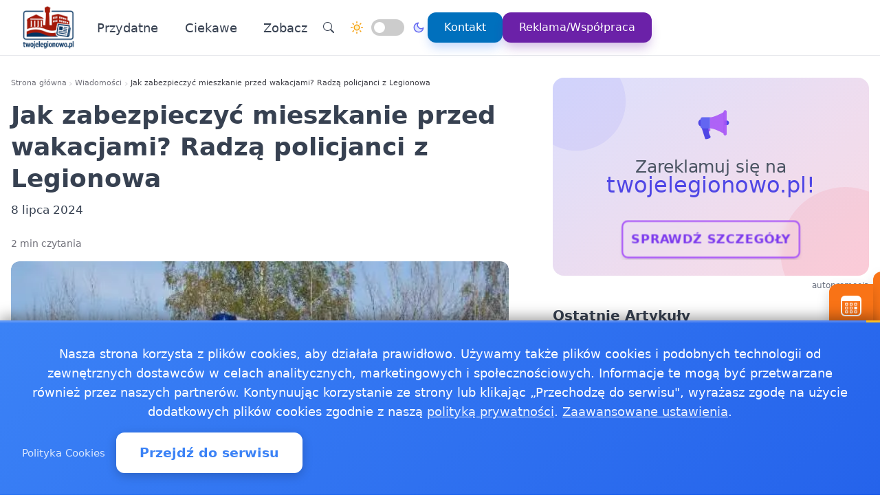

--- FILE ---
content_type: text/html
request_url: https://twojelegionowo.pl/20240708609623/jak-zabezpieczyc-mieszkanie-przed-wakacjami-radza-policjanci-z-legionowa-art-161
body_size: 17476
content:
<!doctype html><html lang="pl" dir="ltr" data-theme="light"><head><meta charset="utf-8"><meta name="viewport" content="width=device-width,initial-scale=1"><script>(function(){try{var e,i=window.location&&window.location.search?window.location.search:"",n=window.location&&window.location.hostname?window.location.hostname:"",s=i.indexOf("debug=1")!==-1,o=n.indexOf("staging")!==-1,t=s||o;window.__debug=t,!t&&window.console&&(e=function(){},window.console.log=e,window.console.info=e,window.console.debug=e,window.console.warn=e)}catch{}})()</script><meta name="robots" content="index, follow"><meta property="og:locale" content="pl_PL"><meta property="og:type" content="article"><meta property="og:title" content="Jak zabezpieczyć mieszkanie przed wakacjami? Radzą policjanci z Legionowa"><meta property="og:description" content="Wakacyjne wyjazdy to czas relaksu i odpoczynku, ale warto pamiętać o odpowiednim zabezpieczeniu swojego mieszkania przed nieprzyjemnymi niespodziankami. Policjanci przypominają o kilku istotnych krokach, które mogą pomóc w ochronie naszego dobytku przed kradzieżą."><meta property="og:image" content="https://twojelegionowo.pl/images/policjaimg/webp/121.webp"><meta property="og:image:alt" content="Jak zabezpieczyć mieszkanie przed wakacjami? Radzą policjanci z Legionowa"><meta property="og:image:width" content="720"><meta property="og:image:height" content="445"><meta property="og:url" content="https://twojelegionowo.pl/20240708609623/jak-zabezpieczyc-mieszkanie-przed-wakacjami-radza-policjanci-z-legionowa-art-161"><meta property="og:site_name" content="TwojeLegionowo - Wiadomości, informacje, aktualności dla Legionowa - twojeLegionowo"><meta property="fb:app_id" content="2240765769726296"><meta property="article:author" content="Redakcja twojelegionowo.pl"><meta property="article:published_time" content="2024-07-08T07:10:03+02:00"><meta name="twitter:card" content="summary_large_image"><meta name="twitter:title" content="Jak zabezpieczyć mieszkanie przed wakacjami? Radzą policjanci z Legionowa | TwojeLegionowo - Wiadomości, informacje, aktualności dla Legionowa - twojeLegionowo"><meta name="twitter:description" content="Wakacyjne wyjazdy to czas relaksu i odpoczynku, ale warto pamiętać o odpowiednim zabezpieczeniu swojego mieszkania przed nieprzyjemnymi niespodziankami. Policjanci przypominają o kilku istotnych krokach, które mogą pomóc w ochronie naszego dobytku przed kradzieżą."><meta name="twitter:image" content="https://twojelegionowo.pl/images/policjaimg/webp/121.webp"><link rel="canonical" href="https://twojelegionowo.pl/20240708609623/jak-zabezpieczyc-mieszkanie-przed-wakacjami-radza-policjanci-z-legionowa-art-161"><script>window.dataLayer=window.dataLayer||[];function gtag(){dataLayer.push(arguments)}window.gtag=gtag,gtag("consent","default",{ad_storage:"denied",analytics_storage:"denied",ad_user_data:"denied",ad_personalization:"denied",wait_for_update:500})</script><title>Jak zabezpieczyć mieszkanie przed wakacjami? Radzą policjanci z Legionowa | TwojeLegionowo - Wiadomości, informacje, aktualności dla Legionowa - twojeLegionowo</title>
<meta name="description" content="Wakacyjne wyjazdy to czas relaksu i odpoczynku, ale warto pamiętać o odpowiednim zabezpieczeniu swojego mieszkania przed nieprzyjemnymi niespodziankami. Policjanci przypominają o kilku istotnych krokach, które mogą pomóc w ochronie naszego dobytku przed kradzieżą."><link rel="preconnect" href="https://fonts.googleapis.com"><link rel="preconnect" href="https://fonts.gstatic.com" crossorigin><link rel="preload" href="https://fonts.googleapis.com/css2?family=Caveat:wght@400..700&display=swap" as="style" onload='this.onload=null,this.rel="stylesheet"'><noscript><link href="https://fonts.googleapis.com/css2?family=Caveat:wght@400..700&display=swap" rel="stylesheet"></noscript><link rel="stylesheet" href="/css/bundle.css"><script defer src="/js/events-calendar.js"></script><link rel="icon" type="image/svg+xml" href="/favicon.svg"><link rel="icon" type="image/x-icon" href="/favicon.ico"><link rel="icon" type="image/png" sizes="16x16" href="/favicon.png"><link rel="icon" type="image/png" sizes="32x32" href="/favicon-32.png"><link rel="icon" type="image/png" sizes="64x64" href="/favicon-64.png"></head><body class="bg-white text-zinc-800 antialiased"><a href="#main-content" class="skip-link sr-only focus:not-sr-only focus:absolute focus:top-4 focus:left-4 bg-blue-600 text-white px-4 py-2 rounded z-50">Przejdź do treści głównej</a><header class="glass-effect border-b sticky top-0 z-50 shadow-lg shadow-blue-500/5 transition-all duration-300"><div class="max-w-7xl mx-auto px-4 md:px-6 lg:px-8"><div class="mobile-header lg:flex items-center h-20"><div class="mobile-left flex items-center lg:hidden"><button class="toggle-button flex items-center p-2 rounded-lg hover:bg-zinc-100 bg-zinc-50 border border-zinc-200" onclick=toggleMenu() data-target="mobileMenu" aria-label="Otwórz menu nawigacyjne"><svg width="20" height="20" fill="currentcolor" viewBox="0 0 16 16"><path fill-rule="evenodd" d="M2.5 12a.5.5.0 01.5-.5h10a.5.5.0 010 1H3a.5.5.0 01-.5-.5zm0-4a.5.5.0 01.5-.5h10a.5.5.0 010 1H3A.5.5.0 012.5 8zm0-4a.5.5.0 01.5-.5h10a.5.5.0 010 1H3A.5.5.0 012.5 4z"/></svg></button></div><div class="mobile-center flex items-center justify-center lg:relative lg:flex-1 lg:justify-start"><a href="https://twojelegionowo.pl/" class="flex items-center group"><img src="/logo-twojelegionowo.png" alt="Wiadomości Legionowo" class="header-logo"></a></div><nav class="hidden lg:flex items-center space-x-6"><a href="/kategorie/przydatne" class="nav-link">Przydatne
</a><a href="/kategorie/ciekawe" class="nav-link">Ciekawe</a><div class="dropdown" style="position:relative"><a href="#" class="nav-link flex items-center">Zobacz<svg class="dropdown-arrow w-4 h-4 ml-1" fill="none" stroke="currentcolor" viewBox="0 0 24 24"><path stroke-linecap="round" stroke-linejoin="round" stroke-width="2" d="M19 9l-7 7-7-7"/></svg></a><div class="dropdown-content"><a href="/20241017618518/pszok-legionowo-praktyczny-przewodnik-dla-mieszkancow" class="dropdown-item" title="PSZOK Legionowo  praktyczny przewodnik dla mieszkańców">PSZOK Legionowo praktyczny przewodnik dla mieszkańców
</a><a href="/20181218151941/praca-legionowo" class="dropdown-item" title="Praca Legionowo - ogłoszenia pracy w Legionowie">Praca Legionowo - ogłoszenia pracy w Legionowie
</a><a href="/2018040991813/pogoda-ostrzezenia-meteo-burze-legionowo" class="dropdown-item" title="Pogoda, ostrzeżenia meteo, burze Legionowo">Pogoda, ostrzeżenia meteo, burze Legionowo
</a><a href="/2017112391808/jakosc-powietrza-legionowo-sprawdz-powietrze-w-legionowie" class="dropdown-item" title="Jakość powietrza Legionowo - sprawdź powietrze w Legionowie">Jakość powietrza Legionowo - sprawdź powietrze w Legionowie</a></div></div><div class="flex items-center gap-4 ml-8 pl-8 border-l border-zinc-200"><button class="toggle-button w-10 h-10 rounded-full bg-white hover:bg-zinc-200 flex items-center justify-center" onclick='window.location.href="/search/?q="+encodeURIComponent(document.getElementById("search-input-header")?.value||"")' aria-label="Wyszukaj"><svg width="16" height="16" fill="currentcolor" viewBox="0 0 16 16"><path d="M11.742 10.344a6.5 6.5.0 10-1.397 1.398h-.001c.03.04.062.078.098.115l3.85 3.85a1 1 0 001.415-1.414l-3.85-3.85a1.007 1.007.0 00-.115-.1zM12 6.5a5.5 5.5.0 11-11 0 5.5 5.5.0 0111 0z"/></svg></button><div class="theme-switch-wrapper flex items-center desktop-theme-switch"><span class="theme-switch-icon light-icon"><svg width="18" height="18" viewBox="0 0 24 24" fill="none" stroke="currentcolor" stroke-width="2" stroke-linecap="round" stroke-linejoin="round" class="sun-icon"><circle cx="12" cy="12" r="5"/><line x1="12" y1="1" x2="12" y2="3"/><line x1="12" y1="21" x2="12" y2="23"/><line x1="4.22" y1="4.22" x2="5.64" y2="5.64"/><line x1="18.36" y1="18.36" x2="19.78" y2="19.78"/><line x1="1" y1="12" x2="3" y2="12"/><line x1="21" y1="12" x2="23" y2="12"/><line x1="4.22" y1="19.78" x2="5.64" y2="18.36"/><line x1="18.36" y1="5.64" x2="19.78" y2="4.22"/></svg>
</span><label class="theme-switch mx-2" for="theme-checkbox-desktop"><input type="checkbox" id="theme-checkbox-desktop" class="theme-toggle" aria-label="Przełącz między trybem jasnym a ciemnym" role="switch">
<span class="slider round" aria-hidden="true"></span>
</label><span class="theme-switch-icon dark-icon"><svg width="18" height="18" viewBox="0 0 24 24" fill="none" stroke="currentcolor" stroke-width="2" stroke-linecap="round" stroke-linejoin="round" class="moon-icon"><path d="M21 12.79A9 9 0 1111.21 3 7 7 0 0021 12.79z"/></svg></span></div><a href="/kontakt" class="btn-primary flex items-center space-x-2"><span>Kontakt</span>
</a><a href="/reklama-wspolpraca" class="btn-reklama flex items-center space-x-2"><span>Reklama/Współpraca</span></a></div></nav><div class="mobile-right flex items-center space-x-2 lg:hidden"><a href="https://www.facebook.com/TwojelegionowoPL" target="_blank" rel="nofollow noopener external" class="fb-mobile-icon" aria-label="Facebook"><svg viewBox="0 0 24 24" width="20" height="20"><path d="M22 12a10 10 0 10-11.5 9.9v-7h-2v-3h2V9.6c0-2.1 1.3-3.7 3.6-3.7 1 0 2 .08 2 .08v2.2h-1.2c-1.2.0-1.6.75-1.6 1.5V12H16l-.43 3H13.3v7A10 10 0 0022 12z"/></svg>
</a><a href="/wydarzenie/" class="events-mobile-icon" aria-label="Wydarzenia"><svg viewBox="0 0 32 32" width="20" height="20"><g fill="currentcolor"><path d="M7.3 12.2a.7.7.0 01.7-.7h2.8a.7.7.0 01.7.7v2.6a.7.7.0 01-.7.7H8a.7.7.0 01-.7-.7v-2.6zm1 .3v2h2.2v-2H8.3zM8 17a.7.7.0 00-.7.7v2.6a.7.7.0 00.7.7h2.8a.7.7.0 00.7-.7v-2.6a.7.7.0 00-.7-.7H8zm.3 3v-2h2.2v2H8.3zm-1 3.1a.7.7.0 01.7-.7h2.8a.7.7.0 01.7.7v2.6a.7.7.0 01-.7.7H8a.7.7.0 01-.7-.7v-2.6zm1 .3v2h2.2v-2H8.3zm6.3-11.9a.7.7.0 00-.7.7v2.6a.7.7.0 00.7.7h2.8a.7.7.0 00.7-.7v-2.6a.7.7.0 00-.7-.7h-2.8zm.3 3v-2h2.2v2h-2.2zm-1 3.2a.7.7.0 01.7-.7h2.8a.7.7.0 01.7.7v2.6a.7.7.0 01-.7.7h-2.8a.7.7.0 01-.7-.7v-2.6zm1 .3v2h2.2v-2h-2.2zm-.3 4.4a.7.7.0 00-.7.7v2.6a.7.7.0 00.7.7h2.8a.7.7.0 00.7-.7v-2.6a.7.7.0 00-.7-.7h-2.8zm.3 3v-2h2.2v2h-2.2zm5.6-13.2a.7.7.0 01.7-.7H24a.7.7.0 01.7.7v2.6a.7.7.0 01-.7.7h-2.8a.7.7.0 01-.7-.7v-2.6zm1 .3v2h2.2v-2h-2.2zm-.3 9.9a.7.7.0 00-.7.7v2.6a.7.7.0 00.7.7H24a.7.7.0 00.7-.7v-2.6a.7.7.0 00-.7-.7h-2.8zm.3 3v-2h2.2v2h-2.2zm-.3-8.4a.7.7.0 00-.7.7v2.6a.7.7.0 00.7.7H24a.7.7.0 00.7-.7v-2.6A.7.7.0 0024 17h-2.8z"/><path d="M1.003 7A6.2 6.2.0 017.2 1h17.6a6.2 6.2.0 016.197 6H31v17.8A6.2 6.2.0 0124.8 31H7.2A6.2 6.2.0 011 24.8V7h.003zM3 9v15.8A4.2 4.2.0 007.2 29h17.6a4.2 4.2.0 004.2-4.2V9H3z"/></g></svg></a></div></div></div><div id="mobileMenu" class="lg:hidden hidden bg-white border-t dark:bg-gray-800 dark:border-gray-700"><div class="max-w-7xl mx-auto px-4 py-4"><div class="flex items-center justify-center mb-4 pb-4 border-b border-zinc-200 dark:border-zinc-700"><div class="theme-switch-wrapper flex items-center"><span class="theme-switch-icon light-icon text-sm"><svg width="16" height="16" viewBox="0 0 24 24" fill="none" stroke="currentcolor" stroke-width="2" stroke-linecap="round" stroke-linejoin="round" class="sun-icon"><circle cx="12" cy="12" r="5"/><line x1="12" y1="1" x2="12" y2="3"/><line x1="12" y1="21" x2="12" y2="23"/><line x1="4.22" y1="4.22" x2="5.64" y2="5.64"/><line x1="18.36" y1="18.36" x2="19.78" y2="19.78"/><line x1="1" y1="12" x2="3" y2="12"/><line x1="21" y1="12" x2="23" y2="12"/><line x1="4.22" y1="19.78" x2="5.64" y2="18.36"/><line x1="18.36" y1="5.64" x2="19.78" y2="4.22"/></svg>
</span><label class="theme-switch mx-2" for="theme-checkbox-mobile"><input type="checkbox" id="theme-checkbox-mobile" class="theme-toggle" aria-label="Przełącz między trybem jasnym a ciemnym" role="switch">
<span class="slider round" aria-hidden="true"></span>
</label><span class="theme-switch-icon dark-icon text-sm"><svg width="16" height="16" viewBox="0 0 24 24" fill="none" stroke="currentcolor" stroke-width="2" stroke-linecap="round" stroke-linejoin="round" class="moon-icon"><path d="M21 12.79A9 9 0 1111.21 3 7 7 0 0021 12.79z"/></svg></span></div></div><nav class="flex flex-col space-y-2"><a href="/kategorie/przydatne" class="px-4 py-2 rounded-xl text-zinc-700 hover:bg-zinc-100 dark:text-zinc-300 dark:hover:bg-zinc-700">Przydatne
</a><a href="/kategorie/ciekawe" class="px-4 py-2 rounded-xl text-zinc-700 hover:bg-zinc-100 dark:text-zinc-300 dark:hover:bg-zinc-700">Ciekawe</a><div class="dropdown"><a href="#" class="px-4 py-2 rounded-xl text-zinc-700 hover:bg-zinc-100 dark:text-zinc-300 dark:hover:bg-zinc-700 flex items-center justify-between">Zobacz<svg class="dropdown-arrow-mobile w-3 h-3" fill="none" stroke="currentcolor" viewBox="0 0 24 24" style="width:15px"><path stroke-linecap="round" stroke-linejoin="round" stroke-width="2" d="M19 9l-7 7-7-7" style="width:15px;height:1px"/></svg></a><div class="dropdown-content dark:bg-gray-800"><a href="/20241017618518/pszok-legionowo-praktyczny-przewodnik-dla-mieszkancow" class="dropdown-item dark:text-zinc-300 dark:hover:bg-zinc-700" title="PSZOK Legionowo  praktyczny przewodnik dla mieszkańców">PSZOK Legionowo praktyczny przewodnik dla mieszkańców
</a><a href="/20181218151941/praca-legionowo" class="dropdown-item dark:text-zinc-300 dark:hover:bg-zinc-700" title="Praca Legionowo - ogłoszenia pracy w Legionowie">Praca Legionowo - ogłoszenia pracy w Legionowie
</a><a href="/2018040991813/pogoda-ostrzezenia-meteo-burze-legionowo" class="dropdown-item dark:text-zinc-300 dark:hover:bg-zinc-700" title="Pogoda, ostrzeżenia meteo, burze Legionowo">Pogoda, ostrzeżenia meteo, burze Legionowo
</a><a href="/2017112391808/jakosc-powietrza-legionowo-sprawdz-powietrze-w-legionowie" class="dropdown-item dark:text-zinc-300 dark:hover:bg-zinc-700" title="Jakość powietrza Legionowo - sprawdź powietrze w Legionowie">Jakość powietrza Legionowo - sprawdź powietrze w Legionowie</a></div></div><div class="flex flex-col mt-4 pt-4 border-t border-zinc-200 dark:border-zinc-700"><button class="toggle-button w-full px-4 py-2 rounded-xl bg-zinc-100 hover:bg-zinc-200 dark:bg-zinc-700 dark:hover:bg-zinc-600 dark:text-zinc-300 text-left flex items-center mb-2" onclick='window.location.href="/search/"' aria-label="Wyszukaj">
<svg width="16" height="16" fill="currentcolor" viewBox="0 0 16 16" class="mr-2"><path d="M11.742 10.344a6.5 6.5.0 10-1.397 1.398h-.001c.03.04.062.078.098.115l3.85 3.85a1 1 0 001.415-1.414l-3.85-3.85a1.007 1.007.0 00-.115-.1zM12 6.5a5.5 5.5.0 11-11 0 5.5 5.5.0 0111 0z"/></svg>
Wyszukaj
</button>
<a href="/kontakt" class="w-full px-4 py-2 rounded-xl bg-blue-500 text-white hover:bg-blue-600 dark:bg-blue-600 dark:hover:bg-blue-700 text-center mb-2">Kontakt
</a><a href="/reklama-wspolpraca" class="w-full px-4 py-2 rounded-xl bg-purple-600 text-white hover:bg-purple-700 dark:bg-purple-600 dark:hover:bg-purple-700 text-center mt-1">Reklama/Współpraca</a></div></nav></div></div></header><script>function toggleMenu(){const e=document.getElementById("mobileMenu");e&&e.classList.toggle("hidden")}window.addEventListener("resize",function(){const e=document.getElementById("mobileMenu");e&&window.innerWidth>=1030&&e.classList.add("hidden")})</script><main id="main-content" class="container mx-auto px-4 py-8 md:py-12 max-w-7xl"><div class="single-page-layout mb-14"><article class="prose md:prose-lg break-words article-content" style="overflow-wrap:break-word;word-wrap:break-word;word-break:break-word"><header class="not-prose mb-6"><script type="application/ld+json">{"@context":"https://schema.org","@type":"BreadcrumbList","itemListElement":[{"@type":"ListItem","position":1,"name":"Strona główna","item":"https://twojelegionowo.pl/"},{"@type":"ListItem","position":2,"name":"Wiadomości","item":"https://twojelegionowo.pl/kategorie/news"},{"@type":"ListItem","position":3,"name":"Jak zabezpieczyć mieszkanie przed wakacjami? Radzą policjanci z Legionowa","item":"https://twojelegionowo.pl/20240708609623/jak-zabezpieczyc-mieszkanie-przed-wakacjami-radza-policjanci-z-legionowa-art-161"}]}</script><nav aria-label="Breadcrumb" class="seo-breadcrumb"><ol><li><a href="https://twojelegionowo.pl/">Strona główna</a></li><li class="seo-breadcrumb-item"><a href="https://twojelegionowo.pl/kategorie/news">Wiadomości</a></li><li class="seo-breadcrumb-item"><span class="seo-breadcrumb-current" aria-current="page">Jak zabezpieczyć mieszkanie przed wakacjami? Radzą policjanci z Legionowa</span></li></ol></nav><h1 class="text-4xl font-bold leading-normal title-with-emphasis">Jak zabezpieczyć mieszkanie przed wakacjami? Radzą policjanci z Legionowa</h1><div class="my-2"><time datetime="2024-07-08T07:10:03+02:00">8 lipca 2024</time></div></header><div class="mt-6 text-sm text-zinc-500">2 min czytania</div><figure class="rounded-xl my-4 article-main-image"><img class="rounded-lg w-full max-w-full h-auto" src="/images/policjaimg/webp/121.webp" alt="Jak zabezpieczyć mieszkanie przed wakacjami? Radzą policjanci z Legionowa" width="720" height="450" loading="eager" decoding="async" fetchpriority="high"></figure><div class="mb-6"><p><strong>Wakacyjne wyjazdy to czas relaksu i odpoczynku, ale warto pamiętać o odpowiednim zabezpieczeniu swojego mieszkania przed nieprzyjemnymi niespodziankami. Policjanci przypominają o kilku istotnych krokach, które mogą pomóc w ochronie naszego dobytku przed kradzieżą. Najlepszą ochroną okazuje się często dobry sąsiad, ale istnieje również wiele technicznych rozwiązań, które mogą odstraszyć potencjalnych włamywaczy.</strong></p><ul><li>Jakie metody stosują włamywacze?</li><li>Skuteczne metody zabezpieczenia mieszkania</li><li>Rola sąsiadów w zabezpieczeniu mieszkania</li><li>Inne ważne zasady bezpieczeństwa</li><li>Reakcja na przestępstwo</li></ul><h2 id="jakie-metody-stosują-włamywacze">Jakie metody stosują włamywacze?</h2><p>Włamywacze najczęściej wybierają drzwi jako punkt wejścia do mieszkania. Próba dostania się przez okno, balkon, czy piwniczkę może być zauważona przez przechodniów, co zwiększa ryzyko zwrócenia na siebie uwagi. Z tego powodu, drzwi, w których zamki można szybko i cicho otworzyć, są bardziej atrakcyjne dla złodziei.</p><h2 id="skuteczne-metody-zabezpieczenia-mieszkania">Skuteczne metody zabezpieczenia mieszkania</h2><p>Wygląd solidnych, podwójnych drzwi, atestowane zamki, systemy alarmowe oraz wzmocnienia takie jak blokady antywłamaniowe, drzwi obite blachą czy zapornica drzwiowa to tylko niektóre z rozwiązań, które mogą odstraszyć włamywacza. Takie zabezpieczenia wymuszają użycie hałaśliwych narzędzi, co zwiększa ryzyko wykrycia przestępcy.</p><h2 id="rola-sąsiadów-w-zabezpieczeniu-mieszkania">Rola sąsiadów w zabezpieczeniu mieszkania</h2><p>Warto nawiązać współpracę z sąsiadami, którzy mogą zwracać uwagę na nasze mieszkanie podczas naszej nieobecności. Informując sąsiadów o planowanym wyjeździe, możemy poprosić ich o zapalanie światła, otwieranie okien czy wyjmowanie korespondencji ze skrzynki na listy, co stworzy wrażenie, że mieszkanie nie jest puste. Współpraca z sąsiadami to także wzajemne zwracanie uwagi na nieznane osoby kręcące się wokół domu.</p><h2 id="inne-ważne-zasady-bezpieczeństwa">Inne ważne zasady bezpieczeństwa</h2><p>Warto pamiętać o sprawdzaniu tożsamości i wiarygodności nieznajomych osób, które próbują złożyć nam niezapowiedzianą wizytę. Unikanie przypadkowych znajomości i instalacja domofonu to dodatkowe kroki, które mogą zwiększyć nasze bezpieczeństwo. Mieszkając na osiedlu domków jednorodzinnych, warto stworzyć z sąsiadami system wzajemnej ochrony, co przełamuje barierę milczenia i izolacji.</p><h2 id="reakcja-na-przestępstwo">Reakcja na przestępstwo</h2><p>Niezależnie od tego, czy jesteśmy ofiarą, czy świadkiem przestępstwa, jak najszybsze powiadomienie Policji zwiększa szanse na ujęcie sprawcy. Dzwoniąc na Policję, zgłaszający ma prawo zachować swoją anonimowość. Pamiętajmy, że czas od zdarzenia do wezwania Policji jest kluczowy dla sukcesu interwencji.</p><p><strong>ZAUFAJ SĄSIADOM I POLICJI !!!</strong></p><p>Według informacji z: Policja Legionowo</p></div><div class="border-l-4 border-zinc-300 pl-4 py-3 bg-zinc-50 mb-6 italic rounded-r-lg"><p class="text-base text-zinc-700">Autor: <span class="font-semibold">krystian</span></p></div><div class="post-sections flex flex-col gap-4 md:gap-6"><div class="order-1 md:order-1"><div class="share-buttons"><span class="share-label">Udostępnij:</span><div class="share-icons"><a href="https://www.facebook.com/sharer/sharer.php?u=https%3a%2f%2ftwojelegionowo.pl%2f20240708609623%2fjak-zabezpieczyc-mieszkanie-przed-wakacjami-radza-policjanci-z-legionowa-art-161" target="_blank" rel="nofollow noopener" class="share-icon facebook" aria-label="Udostępnij na Facebook"><svg viewBox="0 0 24 24" fill="currentcolor" width="18" height="18"><path d="M12 2.04c-5.5.0-10 4.49-10 10.02.0 5 3.66 9.15 8.44 9.9v-7H7.9v-2.9h2.54V9.85c0-2.51 1.49-3.89 3.78-3.89 1.09.0 2.23.19 2.23.19v2.47h-1.26c-1.24.0-1.63.77-1.63 1.56v1.88h2.78l-.45 2.9h-2.33v7a10 10 0 008.44-9.9c0-5.53-4.5-10.02-10-10.02z"/></svg>
</a><a href="https://wa.me/?text=Jak%20zabezpieczy%c4%87%20mieszkanie%20przed%20wakacjami%3f%20Radz%c4%85%20policjanci%20z%20Legionowa%20https%3a%2f%2ftwojelegionowo.pl%2f20240708609623%2fjak-zabezpieczyc-mieszkanie-przed-wakacjami-radza-policjanci-z-legionowa-art-161" target="_blank" rel="nofollow noopener" class="share-icon whatsapp" aria-label="Udostępnij przez WhatsApp"><svg viewBox="0 0 24 24" fill="currentcolor" width="18" height="18"><path d="M17.472 14.382c-.297-.149-1.758-.867-2.03-.967-.273-.099-.471-.148-.67.15-.197.297-.767.966-.94 1.164-.173.199-.347.223-.644.075-.297-.15-1.255-.463-2.39-1.475-.883-.788-1.48-1.761-1.653-2.059-.173-.297-.018-.458.13-.606.134-.133.298-.347.446-.52.149-.174.198-.298.298-.497.099-.198.05-.371-.025-.52-.075-.149-.669-1.612-.916-2.207-.242-.579-.487-.5-.669-.51-.173-.008-.371-.01-.57-.01-.198.0-.52.074-.792.372-.272.297-1.04 1.016-1.04 2.479.0 1.462 1.065 2.875 1.213 3.074.149.198 2.096 3.2 5.077 4.487.709.306 1.262.489 1.694.625.712.227 1.36.195 1.871.118.571-.085 1.758-.719 2.006-1.413.248-.694.248-1.289.173-1.413-.074-.124-.272-.198-.57-.347m-5.421 7.403h-.004a9.87 9.87.0 01-5.031-1.378l-.361-.214-3.741.982.998-3.648-.235-.374a9.86 9.86.0 01-1.51-5.26c.001-5.45 4.436-9.884 9.888-9.884 2.64.0 5.122 1.03 6.988 2.898a9.825 9.825.0 012.893 6.994c-.003 5.45-4.437 9.884-9.885 9.884m8.413-18.297A11.815 11.815.0 0012.05.0C5.495.0.16 5.335.157 11.892c0 2.096.547 4.142 1.588 5.945L.057 24l6.305-1.654a11.882 11.882.0 005.683 1.448h.005c6.554.0 11.89-5.335 11.893-11.893a11.821 11.821.0 00-3.48-8.413z"/></svg>
</a><button class="share-icon copy-link" data-url="https://twojelegionowo.pl/20240708609623/jak-zabezpieczyc-mieszkanie-przed-wakacjami-radza-policjanci-z-legionowa-art-161" id="copy-link-button" aria-label="Kopiuj link">
<svg viewBox="0 0 24 24" fill="currentcolor" width="18" height="18"><path d="M3.9 12c0-1.71 1.39-3.1 3.1-3.1h4V7H7c-2.76.0-5 2.24-5 5s2.24 5 5 5h4v-1.9H7c-1.71.0-3.1-1.39-3.1-3.1zM8 13h8v-2H8v2zm9-6h-4v1.9h4c1.71.0 3.1 1.39 3.1 3.1s-1.39 3.1-3.1 3.1h-4V17h4c2.76.0 5-2.24 5-5s-2.24-5-5-5z"/></svg>
</button>
<a href="/cdn-cgi/l/email-protection#[base64]" rel="nofollow" class="share-icon email" aria-label="Udostępnij przez email"><svg viewBox="0 0 24 24" fill="currentcolor" width="18" height="18"><path d="M20 4H4c-1.1.0-1.99.9-1.99 2L2 18c0 1.1.9 2 2 2h16c1.1.0 2-.9 2-2V6c0-1.1-.9-2-2-2zm0 4-8 5-8-5V6l8 5 8-5v2z"/></svg></a></div><div id="copy-notification" class="copy-notification">Link skopiowany do schowka!</div></div><script data-cfasync="false" src="/cdn-cgi/scripts/5c5dd728/cloudflare-static/email-decode.min.js"></script><script>document.addEventListener("DOMContentLoaded",function(){const e=document.getElementById("copy-link-button"),t=document.getElementById("copy-notification");e&&e.addEventListener("click",function(){const s="https://twojelegionowo.pl/20240708609623/jak-zabezpieczyc-mieszkanie-przed-wakacjami-radza-policjanci-z-legionowa-art-161",n=document.createElement("input");n.value=s,document.body.appendChild(n),n.select();try{const n=document.execCommand("copy");n&&(t.classList.add("show"),e.innerHTML=`
            <svg xmlns="http://www.w3.org/2000/svg" viewBox="0 0 24 24" fill="currentColor" width="18" height="18">
              <path d="M9 16.17L4.83 12l-1.42 1.41L9 19 21 7l-1.41-1.41L9 16.17z"/>
            </svg>
          `,setTimeout(function(){t.classList.remove("show"),e.innerHTML=`
              <svg xmlns="http://www.w3.org/2000/svg" viewBox="0 0 24 24" fill="currentColor" width="18" height="18">
                <path d="M3.9 12c0-1.71 1.39-3.1 3.1-3.1h4V7H7c-2.76 0-5 2.24-5 5s2.24 5 5 5h4v-1.9H7c-1.71 0-3.1-1.39-3.1-3.1zM8 13h8v-2H8v2zm9-6h-4v1.9h4c1.71 0 3.1 1.39 3.1 3.1s-1.39 3.1-3.1 3.1h-4V17h4c2.76 0 5-2.24 5-5s-2.24-5-5-5z"/>
              </svg>
            `},2e3))}catch(e){console.error("Nie udało się skopiować tekstu: ",e)}document.body.removeChild(n),navigator.clipboard&&navigator.clipboard.writeText(s).catch(e=>{console.error("Nie udało się skopiować tekstu: ",e)})})})</script></div><footer id="post-footer" class="post-section order-2 md:order-5 not-prose mt-0 md:mt-0 border-t pt-4"><div id="related-post" class="mt-4 md:mt-6"><h2 class="text-xl md:text-2xl font-bold mb-4 md:mb-6">Zobacz też:</h2><div class="space-y-0"><article class="news-list-item group border-b border-zinc-200 dark:border-zinc-700 pb-4 mb-4 last:border-b-0 last:mb-0"><a href="/20260110353950/legionowska-rada-kobiet-spotkanie-w-poczytalni-by-porozmawiac-o-zdrowiu-i-miescie" class="flex mobile-list-link hover:no-underline" aria-label="Legionowska Rada Kobiet - spotkanie w Poczytalni, by porozmawiać o zdrowiu i mieście"><figure class="flex-shrink-0 mobile-list-image overflow-hidden"><img class="object-cover group-hover:scale-105 transition duration-300" src="/images/bibliotekaimg/webp/104.webp" alt="Legionowska Rada Kobiet - spotkanie w Poczytalni, by porozmawiać o zdrowiu i mieście" width="100" height="62" loading="lazy" decoding="async"></figure><div class="flex-1 min-w-0 flex flex-col justify-center"><time class="text-xs text-zinc-500 dark:text-zinc-400 mb-1"><time datetime="2026-01-10T01:32:00+01:00">10 stycznia 2026</time></time><h3 class="text-base font-bold text-zinc-800 dark:text-zinc-200 group-hover:text-blue-600 dark:group-hover:text-blue-400 transition-colors line-clamp-2 leading-tight mb-1">Legionowska Rada Kobiet - spotkanie w Poczytalni, by porozmawiać o zdrowiu i mieście</h3><p class="text-sm text-zinc-600 dark:text-zinc-400 line-clamp-2 leading-snug">W niedzielne popołudnie w centrum Legionowa zrobi się przestrzeń do rozmowy i pomysłów - to propozycja Legionowskiej …</p></div></a></article><article class="news-list-item group border-b border-zinc-200 dark:border-zinc-700 pb-4 mb-4 last:border-b-0 last:mb-0"><a href="/20260116589773/jak-spedzic-bezpieczne-ferie-wskazowki-powiatu-legionowskiego" class="flex mobile-list-link hover:no-underline" aria-label="Jak spędzić bezpieczne ferie - wskazówki powiatu legionowskiego"><figure class="flex-shrink-0 mobile-list-image overflow-hidden"><img class="object-cover group-hover:scale-105 transition duration-300" src="/images/legionowoimg/webp/03.webp" alt="Jak spędzić bezpieczne ferie - wskazówki powiatu legionowskiego" width="100" height="62" loading="lazy" decoding="async"></figure><div class="flex-1 min-w-0 flex flex-col justify-center"><time class="text-xs text-zinc-500 dark:text-zinc-400 mb-1"><time datetime="2026-01-16T10:27:00+01:00">16 stycznia 2026</time></time><h3 class="text-base font-bold text-zinc-800 dark:text-zinc-200 group-hover:text-blue-600 dark:group-hover:text-blue-400 transition-colors line-clamp-2 leading-tight mb-1">Jak spędzić bezpieczne ferie - wskazówki powiatu legionowskiego</h3><p class="text-sm text-zinc-600 dark:text-zinc-400 line-clamp-2 leading-snug">W Legionowie rozpoczął się okres zimowego wypoczynku, a dzieci i rodzice szykują się do wyjazdów i zabaw na śniegu. …</p></div></a></article><article class="news-list-item group border-b border-zinc-200 dark:border-zinc-700 pb-4 mb-4 last:border-b-0 last:mb-0"><a href="/20260114672227/tablica-dla-huragana-przy-rondzie-przypomina-o-mlodym-powstancu" class="flex mobile-list-link hover:no-underline" aria-label="Tablica dla „Huragana” przy rondzie przypomina o młodym powstańcu"><figure class="flex-shrink-0 mobile-list-image overflow-hidden"><img class="object-cover group-hover:scale-105 transition duration-300" src="/images/legionowoimg/webp/07.webp" alt="Tablica dla „Huragana” przy rondzie przypomina o młodym powstańcu" width="100" height="62" loading="lazy" decoding="async"></figure><div class="flex-1 min-w-0 flex flex-col justify-center"><time class="text-xs text-zinc-500 dark:text-zinc-400 mb-1"><time datetime="2026-01-14T01:09:00+01:00">14 stycznia 2026</time></time><h3 class="text-base font-bold text-zinc-800 dark:text-zinc-200 group-hover:text-blue-600 dark:group-hover:text-blue-400 transition-colors line-clamp-2 leading-tight mb-1">Tablica dla „Huragana” przy rondzie przypomina o młodym powstańcu</h3><p class="text-sm text-zinc-600 dark:text-zinc-400 line-clamp-2 leading-snug">Na skraju ronda, przy którym od teraz stoi pamiątka, Legionowo na chwilę wróciło do czasów Powstania Warszawskiego. …</p></div></a></article></div></div></footer><div class="order-3 md:order-3"><nav class="flex flex-col md:flex-row gap-4 my-8 not-prose"><a href="/20240708609650/policjanci-z-serocka-zatrzymali-zlodzieja-i-odzyskali-skradziony-rower-art-161" title="Policjanci z Serocka zatrzymali złodzieja i odzyskali skradziony rower" class="flex-1 group block"><div class="bg-zinc-100 hover:bg-blue-50 rounded-xl p-4 transition-all duration-300 border border-zinc-200 hover:border-blue-200"><div class="flex items-center text-sm text-zinc-500 mb-2"><span class="group-hover:text-blue-500 transition-colors duration-300">&lt;&lt; Poprzedni</span></div><span class="font-medium group-hover:text-blue-600 transition-colors duration-300">Policjanci z Serocka zatrzymali złodzieja i odzyskali skradziony rower</span></div></a><a href="/20240708609649/eksperci-ocenia-stan-mostu-na-kanale-krolewskim-w-stanislawowie-art-161" title="Eksperci ocenią stan mostu na Kanale Królewskim w Stanisławowie Pierwszym" class="flex-1 group block"><div class="bg-zinc-100 hover:bg-blue-50 rounded-xl p-4 transition-all duration-300 border border-zinc-200 hover:border-blue-200 text-right"><div class="flex items-center justify-end text-sm text-zinc-500 mb-2"><span class="group-hover:text-blue-500 transition-colors duration-300">Następny >></span></div><span class="font-medium group-hover:text-blue-600 transition-colors duration-300">Eksperci ocenią stan mostu na Kanale Królewskim w Stanisławowie Pierwszym</span></div></a></nav></div><div class="order-4 md:order-2"><section class="social-follow-banner" aria-label="Obserwuj nas na Facebooku"><a href="https://www.facebook.com/TwojelegionowoPL" target="_blank" rel="nofollow noopener external" class="social-follow-link"><img src="/banners/facebook_banner_min.png" data-src="/banners/facebook_banner_min.png" alt="Facebook" width="64" height="64" loading="lazy" decoding="async"><div class="social-follow-text"><div class="social-follow-title">Nie przegap wiadomości z Legionowa i okolic - obserwuj nas na Facebooku!</div></div></a></section></div></div><script type="application/ld+json">{"@context":"https://schema.org","@type":"NewsArticle","headline":"Jak zabezpieczyć mieszkanie przed wakacjami? Radzą policjanci z Legionowa","description":"Wakacyjne wyjazdy to czas relaksu i odpoczynku, ale warto pamiętać o odpowiednim zabezpieczeniu swojego mieszkania przed nieprzyjemnymi niespodziankami. …","datePublished":"2024-07-08T07:10:03\u002b02:00","dateModified":"2024-07-08T07:10:03\u002b02:00","url":"https:\/\/twojelegionowo.pl\/20240708609623\/jak-zabezpieczyc-mieszkanie-przed-wakacjami-radza-policjanci-z-legionowa-art-161","wordCount":332,"inLanguage":"pl","articleBody":"Wakacyjne wyjazdy to czas relaksu i odpoczynku, ale warto pamiętać o odpowiednim zabezpieczeniu swojego mieszkania przed nieprzyjemnymi niespodziankami. Policjanci przypominają o kilku istotnych krokach, które mogą pomóc w ochronie naszego dobytku przed kradzieżą. Najlepszą ochroną okazuje się często dobry sąsiad, ale istnieje również wiele technicznych rozwiązań, które mogą odstraszyć potencjalnych włamywaczy. Jakie metody stosują włamywacze? Skuteczne metody zabezpieczenia mieszkania Rola sąsiadów w zabezpieczeniu mieszkania Inne ważne zasady bezpieczeństwa Reakcja na przestępstwo Jakie metody stosują włamywacze? Włamywacze najczęściej wybierają drzwi jako punkt wejścia do mieszkania. Próba dostania się przez okno, balkon, czy piwniczkę może być zauważona przez przechodniów, co zwiększa ryzyko zwrócenia na siebie uwagi. Z tego powodu, drzwi, w których zamki można szybko i cicho otworzyć, są bardziej atrakcyjne dla złodziei. Skuteczne metody zabezpieczenia mieszkania Wygląd solidnych, podwójnych drzwi, atestowane zamki, systemy alarmowe oraz wzmocnienia takie jak blokady antywłamaniowe, drzwi obite blachą czy zapornica drzwiowa to tylko niektóre z rozwiązań, które mogą odstraszyć włamywacza. Takie zabezpieczenia wymuszają użycie hałaśliwych narzędzi, co zwiększa ryzyko wykrycia przestępcy. Rola sąsiadów w zabezpieczeniu mieszkania Warto nawiązać współpracę z sąsiadami, którzy mogą zwracać uwagę na nasze mieszkanie podczas naszej nieobecności. Informując sąsiadów o planowanym wyjeździe, możemy poprosić ich o zapalanie światła, otwieranie okien czy wyjmowanie korespondencji ze skrzynki na listy, co stworzy wrażenie, że mieszkanie nie jest puste. Współpraca z sąsiadami to także wzajemne zwracanie uwagi na nieznane osoby kręcące się wokół domu. Inne ważne zasady bezpieczeństwa Warto pamiętać o sprawdzaniu tożsamości i wiarygodności nieznajomych osób, które próbują złożyć nam niezapowiedzianą wizytę. Unikanie przypadkowych znajomości i instalacja domofonu to dodatkowe kroki, które mogą zwiększyć nasze bezpieczeństwo. Mieszkając na osiedlu domków jednorodzinnych, warto stworzyć z sąsiadami system wzajemnej ochrony, co przełamuje barierę milczenia i izolacji. Reakcja na przestępstwo Niezależnie od tego, czy jesteśmy ofiarą, czy świadkiem przestępstwa, jak najszybsze powiadomienie Policji zwiększa szanse na ujęcie sprawcy. Dzwoniąc na Policję, zgłaszający ma prawo zachować swoją anonimowość. Pamiętajmy, że czas od zdarzenia do wezwania Policji jest kluczowy dla sukcesu interwencji. ZAUFAJ SĄSIADOM I POLICJI !!! Według informacji z: Policja Legionowo","mainEntityOfPage":{"@type":"WebPage","@id":"https:\/\/twojelegionowo.pl\/20240708609623\/jak-zabezpieczyc-mieszkanie-przed-wakacjami-radza-policjanci-z-legionowa-art-161"},"provider":{"@type":"Organization","name":"TwojeLegionowo - Wiadomości, informacje, aktualności dla Legionowa - twojeLegionowo","url":"https:\/\/twojelegionowo.pl\/","identifier":"twojelegionowo.pl\/"},"author":{"@type":"Organization","name":"Redakcja twojelegionowo.pl"},"publisher":{"@type":"NewsMediaOrganization","name":"TwojeLegionowo - Wiadomości, informacje, aktualności dla Legionowa - twojeLegionowo","url":"https:\/\/twojelegionowo.pl\/","logo":{"@type":"ImageObject","url":"https:\/\/twojelegionowo.pl\/logo-twojelegionowo.png"}},"image":{"@type":"ImageObject","url":"https:\/\/twojelegionowo.pl\/images\/policjaimg\/webp\/121.webp","caption":"Jak zabezpieczyć mieszkanie przed wakacjami? Radzą policjanci z Legionowa"},"articleSection":"Aktualności"}</script></article><aside><div class="lg:sticky lg:top-8"><div class="aside-banner"><div class="relative"><div class="aside-banner-container"><svg class="aside-banner-svg" viewBox="0 0 400 250"><defs><linearGradient id="gradient" x1="0" y1="0" x2="100%" y2="100%"><stop offset="0" style="stop-color:#6366F1;stop-opacity:.1"><animate attributeName="stop-opacity" values="0.1;0.15;0.1" dur="8s" repeatCount="indefinite"/></stop><stop offset="100%" style="stop-color:#F43F5E;stop-opacity:.1"><animate attributeName="stop-opacity" values="0.1;0.15;0.1" dur="8s" repeatCount="indefinite"/></stop></linearGradient></defs><rect width="100%" height="100%" fill="url(#gradient)"/><circle cx="30" cy="30" r="60" fill="#6366f1" opacity=".1"><animate attributeName="r" values="60;63;60" dur="6s" repeatCount="indefinite"/></circle><circle cx="370" cy="220" r="80" fill="#f43f5e" opacity=".1"><animate attributeName="r" values="80;83;80" dur="7s" repeatCount="indefinite"/></circle><g transform="translate(180, 35) scale(1.0)"><svg width="48" height="48" viewBox="0 0 48 48"><path fill="#a855f7" opacity=".9" d="M17.4 33H15v-4h4l.4 1.5c.3 1.3-.7 2.5-2 2.5zM37 36s-11.8-7-18-7V15c5.8.0 18-7 18-7v28z"/><g fill="#4f46e5"><circle cx="9" cy="22" r="5"/><path d="M40 19h-3v6h3c1.7.0 3-1.3 3-3s-1.3-3-3-3zM18.6 41.2c-.9.6-2.5 1.2-4.6 1.4-.6.1-1.2-.3-1.4-1L8.2 27.9S17 21.7 17 29c0 5.5 1.5 8.4 2.2 9.5.5.7.5 1.6.0 2.3-.2.2-.4.3-.6.4z"/></g><path fill="#6366f1" d="M9 29h10V15H9c-1.1.0-2 .9-2 2v10c0 1.1.9 2 2 2z"/><path fill="#a855f7" opacity=".9" d="M38 38c-1.1.0-2-.9-2-2V8c0-1.1.9-2 2-2s2 .9 2 2v28c0 1.1-.9 2-2 2z"/></svg>
</g><text x="50%" y="120" text-anchor="middle" font-size="22" fill="#4B5563" class="banner-text-title">Zareklamuj się na
</text><text x="50%" y="145" text-anchor="middle" font-size="28" fill="#4F46E5" class="banner-text-url">twojelegionowo.pl!
</text><foreignobject x="50" y="180" width="300" height="50"><div xmlns="http://www.w3.org/1999/xhtml" class="h-full flex items-center justify-center"><a href="https://serwisylokalne.pl/" rel="nofollow" class="aside-banner-button">SPRAWDŹ SZCZEGÓŁY</a></div></foreignobject></svg></div></div><p class="aside-banner-promo-text">autopromocja</p></div><div class="space-y-3"><h2 class="font-bold text-xl mb-8">Ostatnie Artykuły</h2><article class="news-list-item group border-b border-zinc-200 dark:border-zinc-700 pb-2 mb-2 last:border-b-0 last:mb-0 sidebar-article"><a href="/20260123963955/dlaczego-warszawskie-firmy-coraz-czesciej-wybieraja-outsourcing-ksiegowosci" class="flex mobile-list-link hover:no-underline" aria-label="Dlaczego warszawskie firmy coraz częściej wybierają outsourcing księgowości?"><figure class="flex-shrink-0 mobile-list-image overflow-hidden"><img class="object-cover group-hover:scale-105 transition duration-300" src="/images/art/10_92ca905f.webp" alt="Dlaczego warszawskie firmy coraz częściej wybierają outsourcing księgowości?" width="100" height="62" loading="lazy" decoding="async"></figure><div class="flex-1 min-w-0 flex flex-col justify-center ml-4"><time class="text-xs text-zinc-500 dark:text-zinc-400 mb-1"><time datetime="2026-01-23T13:44:00+02:00">23 stycznia 2026</time></time><h3 class="text-base font-bold text-zinc-800 dark:text-zinc-200 group-hover:text-blue-600 dark:group-hover:text-blue-400 transition-colors line-clamp-2 leading-tight">Dlaczego warszawskie firmy coraz częściej wybierają outsourcing księgowości?</h3></div></a></article><article class="news-list-item group border-b border-zinc-200 dark:border-zinc-700 pb-2 mb-2 last:border-b-0 last:mb-0 sidebar-article"><a href="/20260123962045/zmiany-w-liczeniu-ulgi-maly-zus-plus-co-powinni-wiedziec-przedsiebiorcy" class="flex mobile-list-link hover:no-underline" aria-label="Zmiany w liczeniu ulgi mały ZUS plus - co powinni wiedzieć przedsiębiorcy"><figure class="flex-shrink-0 mobile-list-image overflow-hidden"><img class="object-cover group-hover:scale-105 transition duration-300" src="/images/legionowoimg/webp/03.webp" alt="Zmiany w liczeniu ulgi mały ZUS plus - co powinni wiedzieć przedsiębiorcy" width="100" height="62" loading="lazy" decoding="async"></figure><div class="flex-1 min-w-0 flex flex-col justify-center ml-4"><time class="text-xs text-zinc-500 dark:text-zinc-400 mb-1"><time datetime="2026-01-23T01:32:00+01:00">23 stycznia 2026</time></time><h3 class="text-base font-bold text-zinc-800 dark:text-zinc-200 group-hover:text-blue-600 dark:group-hover:text-blue-400 transition-colors line-clamp-2 leading-tight">Zmiany w liczeniu ulgi mały ZUS plus - co powinni wiedzieć przedsiębiorcy</h3></div></a></article><article class="news-list-item group border-b border-zinc-200 dark:border-zinc-700 pb-2 mb-2 last:border-b-0 last:mb-0 sidebar-article"><a href="/20260123907179/morska-zabawa-w-poczytalni-bal-karnawalowy-podwodny-swiat-dla-dzieci" class="flex mobile-list-link hover:no-underline" aria-label='Morska zabawa w Poczytalni - bal karnawałowy "Podwodny świat" dla dzieci'><figure class="flex-shrink-0 mobile-list-image overflow-hidden"><img class="object-cover group-hover:scale-105 transition duration-300" src="/images/bibliotekaimg/webp/102.webp" alt='Morska zabawa w Poczytalni - bal karnawałowy "Podwodny świat" dla dzieci' width="100" height="62" loading="lazy" decoding="async"></figure><div class="flex-1 min-w-0 flex flex-col justify-center ml-4"><time class="text-xs text-zinc-500 dark:text-zinc-400 mb-1"><time datetime="2026-01-23T01:27:00+01:00">23 stycznia 2026</time></time><h3 class="text-base font-bold text-zinc-800 dark:text-zinc-200 group-hover:text-blue-600 dark:group-hover:text-blue-400 transition-colors line-clamp-2 leading-tight">Morska zabawa w Poczytalni - bal karnawałowy &ldquo;Podwodny świat&rdquo; dla dzieci</h3></div></a></article><article class="news-list-item group border-b border-zinc-200 dark:border-zinc-700 pb-2 mb-2 last:border-b-0 last:mb-0 sidebar-article"><a href="/20260123469161/milosc-w-ariach-i-duetach-zakochani-jak-kiepura-w-legionowie" class="flex mobile-list-link hover:no-underline" aria-label='Miłość w ariach i duetach - "Zakochani jak Kiepura" w Legionowie'><figure class="flex-shrink-0 mobile-list-image overflow-hidden"><img class="object-cover group-hover:scale-105 transition duration-300" src="/images/kulturaimg/webp/7.webp" alt='Miłość w ariach i duetach - "Zakochani jak Kiepura" w Legionowie' width="100" height="62" loading="lazy" decoding="async"></figure><div class="flex-1 min-w-0 flex flex-col justify-center ml-4"><time class="text-xs text-zinc-500 dark:text-zinc-400 mb-1"><time datetime="2026-01-23T01:22:00+01:00">23 stycznia 2026</time></time><h3 class="text-base font-bold text-zinc-800 dark:text-zinc-200 group-hover:text-blue-600 dark:group-hover:text-blue-400 transition-colors line-clamp-2 leading-tight">Miłość w ariach i duetach - &ldquo;Zakochani jak Kiepura&rdquo; w Legionowie</h3></div></a></article><article class="news-list-item group border-b border-zinc-200 dark:border-zinc-700 pb-2 mb-2 last:border-b-0 last:mb-0 sidebar-article"><a href="/20260122326191/ekskluzywne-stoly-do-jadalni-jak-polaczyc-nowoczesny-design-z-trwaloscia-i-funkcja" class="flex mobile-list-link hover:no-underline" aria-label="Ekskluzywne stoły do jadalni – jak połączyć nowoczesny design z trwałością i funkcją?"><figure class="flex-shrink-0 mobile-list-image overflow-hidden"><img class="object-cover group-hover:scale-105 transition duration-300" src="https://czestochowanews.pl/images/art/1_-2201-202601221133098382.webp" alt="Obraz do artykułu: Ekskluzywne stoły do jadalni – jak połączyć nowoczesny design z trwałością i funkcją?" width="100" height="62" loading="lazy" decoding="async"></figure><div class="flex-1 min-w-0 flex flex-col justify-center ml-4"><time class="text-xs text-zinc-500 dark:text-zinc-400 mb-1"><time datetime="2026-01-22T10:32:00+01:00">22 stycznia 2026</time></time><h3 class="text-base font-bold text-zinc-800 dark:text-zinc-200 group-hover:text-blue-600 dark:group-hover:text-blue-400 transition-colors line-clamp-2 leading-tight">Ekskluzywne stoły do jadalni – jak połączyć nowoczesny design z trwałością i funkcją?</h3></div></a></article><article class="news-list-item group border-b border-zinc-200 dark:border-zinc-700 pb-2 mb-2 last:border-b-0 last:mb-0 sidebar-article"><a href="/20260122137199/z-legionowa-na-pustynie-i-do-mety-dakaru-przybylowski-ukonczyl-wymagajacy-rajd" class="flex mobile-list-link hover:no-underline" aria-label="Z Legionowa na pustynię i do mety Dakaru - Przybyłowski ukończył wymagający rajd"><figure class="flex-shrink-0 mobile-list-image overflow-hidden"><img class="object-cover group-hover:scale-105 transition duration-300" src="/images/legionowoimg/webp/15.webp" alt="Z Legionowa na pustynię i do mety Dakaru - Przybyłowski ukończył wymagający rajd" width="100" height="62" loading="lazy" decoding="async"></figure><div class="flex-1 min-w-0 flex flex-col justify-center ml-4"><time class="text-xs text-zinc-500 dark:text-zinc-400 mb-1"><time datetime="2026-01-22T00:39:00+01:00">22 stycznia 2026</time></time><h3 class="text-base font-bold text-zinc-800 dark:text-zinc-200 group-hover:text-blue-600 dark:group-hover:text-blue-400 transition-colors line-clamp-2 leading-tight">Z Legionowa na pustynię i do mety Dakaru - Przybyłowski ukończył wymagający rajd</h3></div></a></article><article class="news-list-item group border-b border-zinc-200 dark:border-zinc-700 pb-2 mb-2 last:border-b-0 last:mb-0 sidebar-article"><a href="/20260122760476/koleja-do-kultury-pasazerowie-km-z-biletem-zyskuja-tanszy-dostep-do-muzeow-i-teatrow" class="flex mobile-list-link hover:no-underline" aria-label="Koleją do Kultury - pasażerowie KM z biletem zyskują tańszy dostęp do muzeów i teatrów"><figure class="flex-shrink-0 mobile-list-image overflow-hidden"><img class="object-cover group-hover:scale-105 transition duration-300" src="/images/legionowoimg/webp/05.webp" alt="Koleją do Kultury - pasażerowie KM z biletem zyskują tańszy dostęp do muzeów i teatrów" width="100" height="62" loading="lazy" decoding="async"></figure><div class="flex-1 min-w-0 flex flex-col justify-center ml-4"><time class="text-xs text-zinc-500 dark:text-zinc-400 mb-1"><time datetime="2026-01-22T00:38:00+01:00">22 stycznia 2026</time></time><h3 class="text-base font-bold text-zinc-800 dark:text-zinc-200 group-hover:text-blue-600 dark:group-hover:text-blue-400 transition-colors line-clamp-2 leading-tight">Koleją do Kultury - pasażerowie KM z biletem zyskują tańszy dostęp do muzeów i teatrów</h3></div></a></article><article class="news-list-item group border-b border-zinc-200 dark:border-zinc-700 pb-2 mb-2 last:border-b-0 last:mb-0 sidebar-article"><a href="/20260122516143/ruszyly-konsultacje-planu-ogolnego-legionowa-gdzie-obejrzec-projekt-i-jak-zglaszac-uwagi" class="flex mobile-list-link hover:no-underline" aria-label="Ruszyły konsultacje planu ogólnego Legionowa - gdzie obejrzeć projekt i jak zgłaszać uwagi"><figure class="flex-shrink-0 mobile-list-image overflow-hidden"><img class="object-cover group-hover:scale-105 transition duration-300" src="/images/legionowoimg/webp/16.webp" alt="Ruszyły konsultacje planu ogólnego Legionowa - gdzie obejrzeć projekt i jak zgłaszać uwagi" width="100" height="62" loading="lazy" decoding="async"></figure><div class="flex-1 min-w-0 flex flex-col justify-center ml-4"><time class="text-xs text-zinc-500 dark:text-zinc-400 mb-1"><time datetime="2026-01-22T00:33:00+01:00">22 stycznia 2026</time></time><h3 class="text-base font-bold text-zinc-800 dark:text-zinc-200 group-hover:text-blue-600 dark:group-hover:text-blue-400 transition-colors line-clamp-2 leading-tight">Ruszyły konsultacje planu ogólnego Legionowa - gdzie obejrzeć projekt i jak zgłaszać uwagi</h3></div></a></article><article class="news-list-item group border-b border-zinc-200 dark:border-zinc-700 pb-2 mb-2 last:border-b-0 last:mb-0 sidebar-article"><a href="/20260122823516/wieczorne-spotkania-joga-nidra-w-poczytalni-sobotnie-chwile-wyciszenia-w-legionowie" class="flex mobile-list-link hover:no-underline" aria-label="Wieczorne spotkania Joga nidra w Poczytalni - sobotnie chwile wyciszenia w Legionowie"><figure class="flex-shrink-0 mobile-list-image overflow-hidden"><img class="object-cover group-hover:scale-105 transition duration-300" src="/images/bibliotekaimg/webp/6.webp" alt="Wieczorne spotkania Joga nidra w Poczytalni - sobotnie chwile wyciszenia w Legionowie" width="100" height="62" loading="lazy" decoding="async"></figure><div class="flex-1 min-w-0 flex flex-col justify-center ml-4"><time class="text-xs text-zinc-500 dark:text-zinc-400 mb-1"><time datetime="2026-01-22T00:20:00+01:00">22 stycznia 2026</time></time><h3 class="text-base font-bold text-zinc-800 dark:text-zinc-200 group-hover:text-blue-600 dark:group-hover:text-blue-400 transition-colors line-clamp-2 leading-tight">Wieczorne spotkania Joga nidra w Poczytalni - sobotnie chwile wyciszenia w Legionowie</h3></div></a></article><article class="news-list-item group border-b border-zinc-200 dark:border-zinc-700 pb-2 mb-2 last:border-b-0 last:mb-0 sidebar-article"><a href="/20260121106017/mlode-glosy-i-doswiadczeni-wykonawcy-eliminacje-71-ogolnopolskiego-konkursu-recytatorskiego" class="flex mobile-list-link hover:no-underline" aria-label="Młode głosy i doświadczeni wykonawcy - eliminacje 71. Ogólnopolskiego Konkursu Recytatorskiego"><figure class="flex-shrink-0 mobile-list-image overflow-hidden"><img class="object-cover group-hover:scale-105 transition duration-300" src="/images/kulturaimg/webp/3.webp" alt="Młode głosy i doświadczeni wykonawcy - eliminacje 71. Ogólnopolskiego Konkursu Recytatorskiego" width="100" height="62" loading="lazy" decoding="async"></figure><div class="flex-1 min-w-0 flex flex-col justify-center ml-4"><time class="text-xs text-zinc-500 dark:text-zinc-400 mb-1"><time datetime="2026-01-21T01:11:00+01:00">21 stycznia 2026</time></time><h3 class="text-base font-bold text-zinc-800 dark:text-zinc-200 group-hover:text-blue-600 dark:group-hover:text-blue-400 transition-colors line-clamp-2 leading-tight">Młode głosy i doświadczeni wykonawcy - eliminacje 71. Ogólnopolskiego Konkursu Recytatorskiego</h3></div></a></article><article class="news-list-item group border-b border-zinc-200 dark:border-zinc-700 pb-2 mb-2 last:border-b-0 last:mb-0 sidebar-article"><a href="/20260121489318/komedia-wpada-do-ratusza-kiedy-kota-nie-ma-rozsmieszy-legionowo" class="flex mobile-list-link hover:no-underline" aria-label='Komedia wpada do ratusza - "Kiedy kota nie ma" rozśmieszy Legionowo'><figure class="flex-shrink-0 mobile-list-image overflow-hidden"><img class="object-cover group-hover:scale-105 transition duration-300" src="/images/kulturaimg/webp/1.webp" alt='Komedia wpada do ratusza - "Kiedy kota nie ma" rozśmieszy Legionowo' width="100" height="62" loading="lazy" decoding="async"></figure><div class="flex-1 min-w-0 flex flex-col justify-center ml-4"><time class="text-xs text-zinc-500 dark:text-zinc-400 mb-1"><time datetime="2026-01-21T01:04:00+01:00">21 stycznia 2026</time></time><h3 class="text-base font-bold text-zinc-800 dark:text-zinc-200 group-hover:text-blue-600 dark:group-hover:text-blue-400 transition-colors line-clamp-2 leading-tight">Komedia wpada do ratusza - &ldquo;Kiedy kota nie ma&rdquo; rozśmieszy Legionowo</h3></div></a></article><article class="news-list-item group border-b border-zinc-200 dark:border-zinc-700 pb-2 mb-2 last:border-b-0 last:mb-0 sidebar-article"><a href="/20260120112018/fundacja-experto-pro-bono-uruchamia-infolinie-i-chat-dla-mieszkancow-powiatu" class="flex mobile-list-link hover:no-underline" aria-label="Fundacja Experto Pro Bono uruchamia infolinię i chat dla mieszkańców powiatu"><figure class="flex-shrink-0 mobile-list-image overflow-hidden"><img class="object-cover group-hover:scale-105 transition duration-300" src="/images/legionowoimg/webp/05.webp" alt="Fundacja Experto Pro Bono uruchamia infolinię i chat dla mieszkańców powiatu" width="100" height="62" loading="lazy" decoding="async"></figure><div class="flex-1 min-w-0 flex flex-col justify-center ml-4"><time class="text-xs text-zinc-500 dark:text-zinc-400 mb-1"><time datetime="2026-01-20T11:36:00+01:00">20 stycznia 2026</time></time><h3 class="text-base font-bold text-zinc-800 dark:text-zinc-200 group-hover:text-blue-600 dark:group-hover:text-blue-400 transition-colors line-clamp-2 leading-tight">Fundacja Experto Pro Bono uruchamia infolinię i chat dla mieszkańców powiatu</h3></div></a></article><article class="news-list-item group border-b border-zinc-200 dark:border-zinc-700 pb-2 mb-2 last:border-b-0 last:mb-0 sidebar-article"><a href="/20260120401291/nowe-reguly-zwolnien-i-orzecznictwa-zus-co-trzeba-wiedziec" class="flex mobile-list-link hover:no-underline" aria-label="Nowe reguły zwolnień i orzecznictwa ZUS - co trzeba wiedzieć"><figure class="flex-shrink-0 mobile-list-image overflow-hidden"><img class="object-cover group-hover:scale-105 transition duration-300" src="/images/legionowoimg/webp/02.webp" alt="Nowe reguły zwolnień i orzecznictwa ZUS - co trzeba wiedzieć" width="100" height="62" loading="lazy" decoding="async"></figure><div class="flex-1 min-w-0 flex flex-col justify-center ml-4"><time class="text-xs text-zinc-500 dark:text-zinc-400 mb-1"><time datetime="2026-01-20T02:23:00+01:00">20 stycznia 2026</time></time><h3 class="text-base font-bold text-zinc-800 dark:text-zinc-200 group-hover:text-blue-600 dark:group-hover:text-blue-400 transition-colors line-clamp-2 leading-tight">Nowe reguły zwolnień i orzecznictwa ZUS - co trzeba wiedzieć</h3></div></a></article><article class="news-list-item group border-b border-zinc-200 dark:border-zinc-700 pb-2 mb-2 last:border-b-0 last:mb-0 sidebar-article"><a href="/20260119171069/legionowo-swietuje-40-lat-danuty-blazejczyk-na-scenie-i-kobieca-fala-piosenki" class="flex mobile-list-link hover:no-underline" aria-label="Legionowo świętuje - 40 lat Danuty Błażejczyk na scenie i kobieca fala piosenki"><figure class="flex-shrink-0 mobile-list-image overflow-hidden"><img class="object-cover group-hover:scale-105 transition duration-300" src="/images/kulturaimg/webp/6.webp" alt="Legionowo świętuje - 40 lat Danuty Błażejczyk na scenie i kobieca fala piosenki" width="100" height="62" loading="lazy" decoding="async"></figure><div class="flex-1 min-w-0 flex flex-col justify-center ml-4"><time class="text-xs text-zinc-500 dark:text-zinc-400 mb-1"><time datetime="2026-01-19T11:27:00+01:00">19 stycznia 2026</time></time><h3 class="text-base font-bold text-zinc-800 dark:text-zinc-200 group-hover:text-blue-600 dark:group-hover:text-blue-400 transition-colors line-clamp-2 leading-tight">Legionowo świętuje - 40 lat Danuty Błażejczyk na scenie i kobieca fala piosenki</h3></div></a></article><article class="news-list-item group border-b border-zinc-200 dark:border-zinc-700 pb-2 mb-2 last:border-b-0 last:mb-0 sidebar-article"><a href="/20260119743325/pelna-sala-i-nagrody-prezentacja-xvii-tomu-rocznika-legionowskiego-przyciagnela-tlumy" class="flex mobile-list-link hover:no-underline" aria-label="Pełna sala i nagrody - prezentacja XVII tomu Rocznika Legionowskiego przyciągnęła tłumy"><figure class="flex-shrink-0 mobile-list-image overflow-hidden"><img class="object-cover group-hover:scale-105 transition duration-300" src="/images/legionowoimg/webp/03.webp" alt="Pełna sala i nagrody - prezentacja XVII tomu Rocznika Legionowskiego przyciągnęła tłumy" width="100" height="62" loading="lazy" decoding="async"></figure><div class="flex-1 min-w-0 flex flex-col justify-center ml-4"><time class="text-xs text-zinc-500 dark:text-zinc-400 mb-1"><time datetime="2026-01-19T11:23:00+01:00">19 stycznia 2026</time></time><h3 class="text-base font-bold text-zinc-800 dark:text-zinc-200 group-hover:text-blue-600 dark:group-hover:text-blue-400 transition-colors line-clamp-2 leading-tight">Pełna sala i nagrody - prezentacja XVII tomu Rocznika Legionowskiego przyciągnęła tłumy</h3></div></a></article><article class="news-list-item group border-b border-zinc-200 dark:border-zinc-700 pb-2 mb-2 last:border-b-0 last:mb-0 sidebar-article"><a href="/20260119841778/punkowy-gniew-w-ratuszu-monodram-artura-paczesnego-lapie-za-gardlo" class="flex mobile-list-link hover:no-underline" aria-label="Punkowy gniew w ratuszu - monodram Artura Paczesnego łapie za gardło"><figure class="flex-shrink-0 mobile-list-image overflow-hidden"><img class="object-cover group-hover:scale-105 transition duration-300" src="/images/kulturaimg/webp/7.webp" alt="Punkowy gniew w ratuszu - monodram Artura Paczesnego łapie za gardło" width="100" height="62" loading="lazy" decoding="async"></figure><div class="flex-1 min-w-0 flex flex-col justify-center ml-4"><time class="text-xs text-zinc-500 dark:text-zinc-400 mb-1"><time datetime="2026-01-19T11:21:00+01:00">19 stycznia 2026</time></time><h3 class="text-base font-bold text-zinc-800 dark:text-zinc-200 group-hover:text-blue-600 dark:group-hover:text-blue-400 transition-colors line-clamp-2 leading-tight">Punkowy gniew w ratuszu - monodram Artura Paczesnego łapie za gardło</h3></div></a></article><article class="news-list-item group border-b border-zinc-200 dark:border-zinc-700 pb-2 mb-2 last:border-b-0 last:mb-0 sidebar-article"><a href="/20260119729275/muzyka-jako-most-jak-legionowo-laczy-pokolenia-ozywilo-ratuszowa-scene" class="flex mobile-list-link hover:no-underline" aria-label="Muzyka jako most - jak „Legionowo łączy pokolenia” ożywiło ratuszową scenę"><figure class="flex-shrink-0 mobile-list-image overflow-hidden"><img class="object-cover group-hover:scale-105 transition duration-300" src="/images/kulturaimg/webp/2.webp" alt="Muzyka jako most - jak „Legionowo łączy pokolenia” ożywiło ratuszową scenę" width="100" height="62" loading="lazy" decoding="async"></figure><div class="flex-1 min-w-0 flex flex-col justify-center ml-4"><time class="text-xs text-zinc-500 dark:text-zinc-400 mb-1"><time datetime="2026-01-19T11:10:00+01:00">19 stycznia 2026</time></time><h3 class="text-base font-bold text-zinc-800 dark:text-zinc-200 group-hover:text-blue-600 dark:group-hover:text-blue-400 transition-colors line-clamp-2 leading-tight">Muzyka jako most - jak „Legionowo łączy pokolenia” ożywiło ratuszową scenę</h3></div></a></article><article class="news-list-item group border-b border-zinc-200 dark:border-zinc-700 pb-2 mb-2 last:border-b-0 last:mb-0 sidebar-article"><a href="/20260119637871/pec-legionowo-ceny-ciepla-ponizej-ustawowego-progu-wnioski-o-bon-zostana-pozostawione-bez-rozpoznania" class="flex mobile-list-link hover:no-underline" aria-label="PEC Legionowo - ceny ciepła poniżej ustawowego progu, wnioski o bon zostaną pozostawione bez rozpoznania"><figure class="flex-shrink-0 mobile-list-image overflow-hidden"><img class="object-cover group-hover:scale-105 transition duration-300" src="/images/legionowoimg/webp/05.webp" alt="PEC Legionowo - ceny ciepła poniżej ustawowego progu, wnioski o bon zostaną pozostawione bez rozpoznania" width="100" height="62" loading="lazy" decoding="async"></figure><div class="flex-1 min-w-0 flex flex-col justify-center ml-4"><time class="text-xs text-zinc-500 dark:text-zinc-400 mb-1"><time datetime="2026-01-19T11:08:00+01:00">19 stycznia 2026</time></time><h3 class="text-base font-bold text-zinc-800 dark:text-zinc-200 group-hover:text-blue-600 dark:group-hover:text-blue-400 transition-colors line-clamp-2 leading-tight">PEC Legionowo - ceny ciepła poniżej ustawowego progu, wnioski o bon zostaną pozostawione bez rozpoznania</h3></div></a></article><article class="news-list-item group border-b border-zinc-200 dark:border-zinc-700 pb-2 mb-2 last:border-b-0 last:mb-0 sidebar-article"><a href="/20260119762623/koledy-evergreeny-i-broadway-w-palacu-scala-sancta-otworzyla-nowy-cykl-koncertow" class="flex mobile-list-link hover:no-underline" aria-label="Kolędy, evergreeny i broadway w pałacu - Scala Sancta otworzyła nowy cykl koncertów"><figure class="flex-shrink-0 mobile-list-image overflow-hidden"><img class="object-cover group-hover:scale-105 transition duration-300" src="/images/legionowoimg/webp/06.webp" alt="Kolędy, evergreeny i broadway w pałacu - Scala Sancta otworzyła nowy cykl koncertów" width="100" height="62" loading="lazy" decoding="async"></figure><div class="flex-1 min-w-0 flex flex-col justify-center ml-4"><time class="text-xs text-zinc-500 dark:text-zinc-400 mb-1"><time datetime="2026-01-19T11:04:00+01:00">19 stycznia 2026</time></time><h3 class="text-base font-bold text-zinc-800 dark:text-zinc-200 group-hover:text-blue-600 dark:group-hover:text-blue-400 transition-colors line-clamp-2 leading-tight">Kolędy, evergreeny i broadway w pałacu - Scala Sancta otworzyła nowy cykl koncertów</h3></div></a></article><article class="news-list-item group border-b border-zinc-200 dark:border-zinc-700 pb-2 mb-2 last:border-b-0 last:mb-0 sidebar-article"><a href="/20260117720999/powiat-legionowski-wzmocnil-ochrone-ludnosci-nowy-samochod-agregaty-i-szkolenia" class="flex mobile-list-link hover:no-underline" aria-label="Powiat Legionowski wzmocnił ochronę ludności - nowy samochód, agregaty i szkolenia"><figure class="flex-shrink-0 mobile-list-image overflow-hidden"><img class="object-cover group-hover:scale-105 transition duration-300" src="/images/legionowoimg/webp/02.webp" alt="Powiat Legionowski wzmocnił ochronę ludności - nowy samochód, agregaty i szkolenia" width="100" height="62" loading="lazy" decoding="async"></figure><div class="flex-1 min-w-0 flex flex-col justify-center ml-4"><time class="text-xs text-zinc-500 dark:text-zinc-400 mb-1"><time datetime="2026-01-17T01:42:00+01:00">17 stycznia 2026</time></time><h3 class="text-base font-bold text-zinc-800 dark:text-zinc-200 group-hover:text-blue-600 dark:group-hover:text-blue-400 transition-colors line-clamp-2 leading-tight">Powiat Legionowski wzmocnił ochronę ludności - nowy samochód, agregaty i szkolenia</h3></div></a></article><article class="news-list-item group border-b border-zinc-200 dark:border-zinc-700 pb-2 mb-2 last:border-b-0 last:mb-0 sidebar-article"><a href="/20260117676943/spektakl-podmiejski-w-ratuszu-nie-wiejskie-nie-miejskie-rozmowy-podmiejskie-w-wykonaniu-miedzy-nami" class="flex mobile-list-link hover:no-underline" aria-label="Spektakl podmiejski w ratuszu - Nie wiejskie, nie miejskie - rozmowy podmiejskie w wykonaniu „Między Nami”"><figure class="flex-shrink-0 mobile-list-image overflow-hidden"><img class="object-cover group-hover:scale-105 transition duration-300" src="/images/kulturaimg/webp/2.webp" alt="Spektakl podmiejski w ratuszu - Nie wiejskie, nie miejskie - rozmowy podmiejskie w wykonaniu „Między Nami”" width="100" height="62" loading="lazy" decoding="async"></figure><div class="flex-1 min-w-0 flex flex-col justify-center ml-4"><time class="text-xs text-zinc-500 dark:text-zinc-400 mb-1"><time datetime="2026-01-17T01:37:00+01:00">17 stycznia 2026</time></time><h3 class="text-base font-bold text-zinc-800 dark:text-zinc-200 group-hover:text-blue-600 dark:group-hover:text-blue-400 transition-colors line-clamp-2 leading-tight">Spektakl podmiejski w ratuszu - Nie wiejskie, nie miejskie - rozmowy podmiejskie w wykonaniu „Między Nami”</h3></div></a></article></div></div></aside></div><script>function wrapTables(){const e=document.querySelector("article.prose");if(e){const t=e.querySelectorAll("table");t.forEach(function(e){if(!e.parentElement.classList.contains("table-wrapper")){const t=document.createElement("div");t.className="table-wrapper",e.parentNode.insertBefore(t,e),t.appendChild(e),console.log("Tabela owinięta w kontener table-wrapper")}})}}wrapTables(),document.addEventListener("DOMContentLoaded",wrapTables)</script></main><footer class="bg-white py-6 border-t mt-10"><div class="max-w-7xl mx-auto px-4 md:px-6 lg:px-8"><div class="flex flex-col md:flex-row justify-between items-center"><p class="text-sm mb-4 md:mb-0">Copyright © 2026 twojelegionowo.pl Wszystkie prawa zastrzeżone.</p><ul class="flex items-center space-x-4"><li><a class="decoration-auto hover:underline font-semibold" href="https://twojelegionowo.pl/kategorie/news">News</a></li><li><a class="decoration-auto hover:underline font-semibold" href="https://twojelegionowo.pl/podstrony/regulamin-i-polityka-prywatno%c5%9bci">Polityka Prywatności</a></li><li><a class="decoration-auto hover:underline font-semibold" href="https://twojelegionowo.pl/podstrony/polityka-cookies">Polityka Cookies</a></li></ul></div></div></footer><button id="scroll-to-top" class="scroll-to-top" aria-label="Przewiń do góry strony" title="Do góry">
<svg fill="none" stroke="currentcolor" viewBox="0 0 24 24"><path stroke-linecap="round" stroke-linejoin="round" stroke-width="2" d="M5 10l7-7m0 0 7 7m-7-7v18"/></svg>
</button>
<script>(function(){const e=document.getElementById("scroll-to-top");if(!e)return;function t(){window.innerWidth<=767?window.pageYOffset>300?e.classList.add("show"):e.classList.remove("show"):e.classList.remove("show")}function n(){window.scrollTo({top:0,behavior:"smooth"})}window.addEventListener("scroll",t),window.addEventListener("resize",t),e.addEventListener("click",n),t()})()</script><div id="consent-notice" class="consent-notice"><div class="max-w-7xl mx-auto px-4"><div class="flex flex-wrap md:flex-nowrap items-center justify-between gap-4"><div class="flex-1"><p class="text-sm leading-relaxed text-left">Nasza strona korzysta z plików cookies, aby działała prawidłowo. Używamy także plików cookies i podobnych technologii od zewnętrznych dostawców w celach analitycznych, marketingowych i społecznościowych. Informacje te mogą być przetwarzane również przez naszych partnerów. Kontynuując korzystanie ze strony lub klikając „Przechodzę do serwisu", wyrażasz zgodę na użycie dodatkowych plików cookies zgodnie z naszą <a href="https://twojelegionowo.pl/podstrony/regulamin-i-polityka-prywatno%c5%9bci">polityką prywatności</a>.
<a id="cookie-notice-personalization" href="#" class="underline opacity-75 hover:opacity-100 text-white">Zaawansowane ustawienia</a>.</p></div><div class="buttons flex flex-wrap gap-2 shrink-0"><a class="policy-link hover:underline" href="https://twojelegionowo.pl/podstrony/polityka-cookies">Polityka Cookies</a>
<button id="cookie-notice-accept" class="accept">
Przejdź do serwisu</button></div></div></div></div><div id="consent-overlay"><div class="bg-white text-black p-6 rounded-lg shadow-lg max-w-md mx-auto mt-20 relative"><button id="close-consent-overlay" class="absolute top-4 right-4 text-gray-500 hover:text-black text-2xl font-bold leading-none">&#215;</button><h2 class="text-xl font-bold mb-4 text-black">Ustawienia plików cookie</h2><div class="cookie-option mb-4"><label class="flex items-start space-x-3 cursor-pointer"><input type="checkbox" id="analytics-cookies" value="1" name="analytics" checked class="mt-1">
<span class="text-black"><span class="font-semibold mb-1 block">Google Analytics</span>
<span class="text-sm text-gray-700 block">Pomagają nam zrozumieć, jak odwiedzający korzystają z witryny. Używamy Google Analytics do podstawowych statystyk.</span></span></label></div><div class="cookie-option mb-4"><label class="flex items-start space-x-3 cursor-pointer"><input type="checkbox" id="advertising-cookies" value="1" name="advertising" checked class="mt-1">
<span class="text-black"><span class="font-semibold mb-1 block">Reklamy i remarketing</span>
<span class="text-sm text-gray-700 block">Pozwalają nam wyświetlać spersonalizowane reklamy i mierzyć skuteczność kampanii reklamowych. Dane mogą być wykorzystywane do remarketingu w Google Ads.</span></span></label></div><div class="buttons flex gap-2 justify-end"><button id="save-consent" class="btn save-consent px-4 py-2 bg-gray-200 hover:bg-gray-300 text-black rounded">
Zapisz preferencje
</button>
<button class="btn approve-consent px-4 py-2 bg-blue-600 hover:bg-blue-700 text-white rounded">
Akceptuj wszystkie</button></div></div></div><button id="cookie-preferences-toggle" title="Zmień ustawienia cookies" class="fixed bottom-4 right-4 bg-gray-600 hover:bg-gray-700 text-white p-2 rounded-full shadow-lg z-40 hidden transition-all hover:scale-110" style="width:40px;height:40px">
<svg fill="none" viewBox="0 0 24 24" stroke="currentcolor" class="w-5 h-5"><path stroke-linecap="round" stroke-linejoin="round" stroke-width="2" d="M10.325 4.317c.426-1.756 2.924-1.756 3.35.0a1.724 1.724.0 002.573 1.066c1.543-.94 3.31.826 2.37 2.37a1.724 1.724.0 001.065 2.572c1.756.426 1.756 2.924.0 3.35a1.724 1.724.0 00-1.066 2.573c.94 1.543-.826 3.31-2.37 2.37a1.724 1.724.0 00-2.572 1.065c-.426 1.756-2.924 1.756-3.25.0a1.724 1.724.0 00-2.573-1.066c-1.543.94-3.31-.826-2.37-2.37a1.724 1.724.0 00-1.065-2.572c-1.756-.426-1.756-2.924.0-3.35a1.724 1.724.0 001.066-2.573c-.94-1.543.826-3.31 2.37-2.37.996.608 2.296.07 2.572-1.065z"/><path stroke-linecap="round" stroke-linejoin="round" stroke-width="2" d="M15 12a3 3 0 11-6 0 3 3 0 016 0z"/></svg>
</button>
<script>document.addEventListener("DOMContentLoaded",function(){const n=document.getElementById("consent-notice"),s=document.getElementById("consent-overlay"),t=document.getElementById("cookie-preferences-toggle");let e=readCookie("consent-settings");console.log("Wczytane ustawienia cookies:",e),e&&e.length===1&&(console.log("Migracja starego formatu cookie:",e),e=e+"1",createCookie("consent-settings",e,365),console.log("Zaktualizowano cookie do nowego formatu:",e)),e&&e.length===2?(n.style.display="none",t.style.display="flex",setConsentInputs(e),updateConsentMode(e),e[0]==="1"&&loadGoogleAnalytics(),e[1]==="1"&&loadGoogleTagManager()):(n.style.display="block",t.style.display="none",document.body.classList.add("has-consent-banner"));const o=document.getElementById("cookie-notice-personalization"),i=document.getElementById("cookie-notice-accept"),a=document.getElementById("save-consent"),r=document.querySelector(".approve-consent"),c=document.getElementById("close-consent-overlay");o.addEventListener("click",function(e){e.preventDefault(),console.log("Kliknięto link personalizacji"),s.classList.add("active")}),i.addEventListener("click",function(e){e.preventDefault(),console.log("Kliknięto przycisk akceptuj wszystkie"),acceptAllConsentScripts(),n.style.display="none",t.style.display="flex",document.body.classList.remove("has-consent-banner")}),r.addEventListener("click",function(){console.log("Kliknięto przycisk akceptuj wszystkie w overlay"),acceptAllConsentScripts(),s.classList.remove("active"),n.style.display="none",t.style.display="flex",document.body.classList.remove("has-consent-banner")}),a.addEventListener("click",function(){console.log("Kliknięto przycisk zapisz preferencje"),setConsentValue(),acceptSomeConsentScripts(this.dataset.consentvalue),s.classList.remove("active"),n.style.display="none",t.style.display="flex",document.body.classList.remove("has-consent-banner")}),t.addEventListener("click",function(){s.classList.add("active")}),c.addEventListener("click",function(){console.log("Kliknięto przycisk X - zamykanie overlay"),s.classList.remove("active")})});function createCookie(e,t,n){var s,i,o="";n&&(s=new Date,s.setTime(s.getTime()+n*24*60*60*1e3),o="; expires="+s.toUTCString()),i=location.protocol==="https:"?"; Secure":"",document.cookie=e+"="+t+o+"; path=/; SameSite=Strict"+i}function readCookie(e){var t,n,s=e+"=",o=document.cookie.split(";");console.log("Próba odczytu ciasteczka:",e),console.log("Wszystkie ciasteczka:",document.cookie);for(n=0;n<o.length;n++){for(t=o[n];t.charAt(0)==" ";)t=t.substring(1,t.length);if(t.indexOf(s)==0){const e=t.substring(s.length,t.length);return console.log("Znaleziono wartość:",e),e}}return console.log("Nie znaleziono ciasteczka:",e),null}function eraseCookie(e){createCookie(e,"",-1)}function acceptAllConsentScripts(){acceptSomeConsentScripts("11")}function acceptSomeConsentScripts(e){if(console.log("Zapisywanie zgody:",e),e.length!==2){console.error("Nieprawidłowy format zgody:",e);return}setConsentInputs(e),createCookie("consent-settings",e,365),updateConsentMode(e),document.getElementById("consent-notice").style.display="none",document.getElementById("consent-overlay").classList.remove("active"),document.getElementById("cookie-preferences-toggle").style.display="flex",e[0]==="1"&&loadGoogleAnalytics(),e[1]==="1"&&loadGoogleTagManager()}function updateConsentMode(e){if(typeof window.gtag!="function"){console.warn("gtag nie jest jeszcze dostępny - Consent Mode zostanie zaktualizowany po załadowaniu GA"),window.pendingConsentUpdate=e;return}const n=e[0]==="1",t=e[1]==="1";console.log("Aktualizacja Consent Mode - Analytics:",n,"Ads:",t),window.gtag("consent","update",{analytics_storage:n?"granted":"denied",ad_storage:t?"granted":"denied",ad_user_data:t?"granted":"denied",ad_personalization:t?"granted":"denied"}),window.pendingConsentUpdate&&delete window.pendingConsentUpdate}function setConsentInputs(e){const t=document.getElementById("analytics-cookies"),n=document.getElementById("advertising-cookies");t&&e.length>=1&&(t.checked=e[0]==="1"),n&&e.length>=2&&(n.checked=e[1]==="1")}function setConsentValue(){const e=document.getElementById("analytics-cookies"),t=document.getElementById("advertising-cookies"),s=e&&e.checked?"1":"0",o=t&&t.checked?"1":"0",n=s+o;document.getElementById("save-consent").dataset.consentvalue=n,console.log("Ustawiono wartość zgody:",n)}function loadGoogleAnalytics(){const e='script[src*="googletagmanager.com/gtag/js?id=G-1TYFPLYL3D"]';if(document.querySelector(e)){console.log("Google Analytics już załadowany (skrypt w DOM)");const e=readCookie("consent-settings");e&&e.length===2&&typeof window.gtag=="function"&&updateConsentMode(e)}else{if(console.log("Ładowanie Google Analytics..."),window.dataLayer=window.dataLayer||[],typeof window.gtag!="function"){function t(){dataLayer.push(arguments)}window.gtag=t}const e=document.createElement("script");e.async=!0,e.src="https://www.googletagmanager.com/gtag/js?id=G-1TYFPLYL3D",document.head.appendChild(e),e.onload=function(){const t=window.pendingConsentUpdate||readCookie("consent-settings"),n=t&&t[0]==="1",e=t&&t[1]==="1";if(typeof window.gtag=="function"&&window.gtag("consent","update",{analytics_storage:n?"granted":"denied",ad_storage:e?"granted":"denied",ad_user_data:e?"granted":"denied",ad_personalization:e?"granted":"denied"}),window.gtag("js",new Date),window.gtag("config","G-1TYFPLYL3D",{page_title:document.title,page_location:window.location.href}),console.log("Google Analytics załadowany:","G-1TYFPLYL3D"),console.log("Consent Mode - Analytics:",n?"granted":"denied","Ads:",e?"granted":"denied"),e){const e=document.querySelector("[data-sponsored-keyword]");if(e){const t=e.dataset.sponsoredKeyword,n=document.body.innerText;n.includes(t)&&(console.log('➡️ custom_remarketing_hit: znaleziono "'+t+'" na stronie'),window.gtag("event","custom_remarketing_hit",{keyword_match:t}))}}}}}function loadGoogleTagManager(){const e=document.querySelector("[data-sponsored-keyword]");if(!e){console.log("Google Tag Manager: strona nie jest sponsorowana - pomijam ładowanie GTM");return}const t='script[src*="googletagmanager.com/gtm.js?id=GTM-PQHJMNST"]';if(document.querySelector(t)){console.log("Google Tag Manager już załadowany (skrypt w DOM)");return}console.log("Ładowanie Google Tag Manager dla strony sponsorowanej..."),window.dataLayer=window.dataLayer||[],function(e,t,n,s,o){e[s]=e[s]||[],e[s].push({"gtm.start":(new Date).getTime(),event:"gtm.js"});var a=t.getElementsByTagName(n)[0],i=t.createElement(n),r=s!="dataLayer"?"&l="+s:"";i.async=!0,i.src="https://www.googletagmanager.com/gtm.js?id="+o+r,a.parentNode.insertBefore(i,a)}(window,document,"script","dataLayer","GTM-PQHJMNST"),console.log("Google Tag Manager załadowany: GTM-PQHJMNST")}</script><script>document.addEventListener("DOMContentLoaded",function(){const t=document.querySelectorAll(".dropdown");t.forEach(e=>{const n=e.querySelector("a"),s=e.querySelector(".dropdown-content");n&&s&&n.addEventListener("click",function(n){n.preventDefault(),s.classList.toggle("show"),t.forEach(t=>{if(t!==e){const e=t.querySelector(".dropdown-content");e&&e.classList.contains("show")&&e.classList.remove("show")}})})}),document.addEventListener("click",function(e){e.target.closest(".dropdown")||document.querySelectorAll(".dropdown-content").forEach(e=>{e.classList.remove("show")})});const e=document.getElementById("scrollToTop");e&&(window.addEventListener("scroll",function(){window.pageYOffset>300?e.classList.add("show"):e.classList.remove("show")}),e.addEventListener("click",function(){window.scrollTo({top:0,behavior:"smooth"})}))}),document.addEventListener("DOMContentLoaded",function(){if("loading"in HTMLImageElement.prototype){const e=document.querySelectorAll('img[loading="lazy"]');e.forEach(e=>{e.dataset&&e.dataset.src&&(e.src=e.dataset.src)})}else{const e=document.createElement("script");e.src="https://cdnjs.cloudflare.com/ajax/libs/lazysizes/5.3.2/lazysizes.min.js",document.body.appendChild(e)}})</script><script defer src="/js/events-tab.js"></script><script defer src="/js/toc-links.js"></script><aside id="events-tab" class="events-side-tab" aria-label="Sprawdź nadchodzące wydarzenia"><button type="button" class="events-tab-handle" aria-expanded="false" aria-controls="events-tab" aria-label="Pokaż panel wydarzeń">
<span class="events-icon" aria-hidden="true"><svg viewBox="0 0 32 32" aria-hidden="true"><g fill="currentcolor"><path d="M7.3 12.2a.7.7.0 01.7-.7h2.8a.7.7.0 01.7.7v2.6a.7.7.0 01-.7.7H8a.7.7.0 01-.7-.7v-2.6zm1 .3v2h2.2v-2H8.3zM8 17a.7.7.0 00-.7.7v2.6a.7.7.0 00.7.7h2.8a.7.7.0 00.7-.7v-2.6a.7.7.0 00-.7-.7H8zm.3 3v-2h2.2v2H8.3zm-1 3.1a.7.7.0 01.7-.7h2.8a.7.7.0 01.7.7v2.6a.7.7.0 01-.7.7H8a.7.7.0 01-.7-.7v-2.6zm1 .3v2h2.2v-2H8.3zm6.3-11.9a.7.7.0 00-.7.7v2.6a.7.7.0 00.7.7h2.8a.7.7.0 00.7-.7v-2.6a.7.7.0 00-.7-.7h-2.8zm.3 3v-2h2.2v2h-2.2zm-1 3.2a.7.7.0 01.7-.7h2.8a.7.7.0 01.7.7v2.6a.7.7.0 01-.7.7h-2.8a.7.7.0 01-.7-.7v-2.6zm1 .3v2h2.2v-2h-2.2zm-.3 4.4a.7.7.0 00-.7.7v2.6a.7.7.0 00.7.7h2.8a.7.7.0 00.7-.7v-2.6a.7.7.0 00-.7-.7h-2.8zm.3 3v-2h2.2v2h-2.2zm5.6-13.2a.7.7.0 01.7-.7H24a.7.7.0 01.7.7v2.6a.7.7.0 01-.7.7h-2.8a.7.7.0 01-.7-.7v-2.6zm1 .3v2h2.2v-2h-2.2zm-.3 9.9a.7.7.0 00-.7.7v2.6a.7.7.0 00.7.7H24a.7.7.0 00.7-.7v-2.6a.7.7.0 00-.7-.7h-2.8zm.3 3v-2h2.2v2h-2.2zm-.3-8.4a.7.7.0 00-.7.7v2.6a.7.7.0 00.7.7H24a.7.7.0 00.7-.7v-2.6A.7.7.0 0024 17h-2.8z"/><path d="M1.003 7A6.2 6.2.0 017.2 1h17.6a6.2 6.2.0 016.197 6H31v17.8A6.2 6.2.0 0124.8 31H7.2A6.2 6.2.0 011 24.8V7h.003zM3 9v15.8A4.2 4.2.0 007.2 29h17.6a4.2 4.2.0 004.2-4.2V9H3z"/></g></svg>
</span></button>
<a href="/wydarzenie/" class="events-tab-inner" aria-label="Zobacz kalendarz wydarzeń"><div class="events-title">Sprawdź nadchodzące wydarzenia</div><span class="events-cta">Zobacz kalendarz</span></a></aside><script defer src="/js/theme.js"></script><script defer src="https://static.cloudflareinsights.com/beacon.min.js/vcd15cbe7772f49c399c6a5babf22c1241717689176015" integrity="sha512-ZpsOmlRQV6y907TI0dKBHq9Md29nnaEIPlkf84rnaERnq6zvWvPUqr2ft8M1aS28oN72PdrCzSjY4U6VaAw1EQ==" data-cf-beacon='{"version":"2024.11.0","token":"a5c81b8f32654913bdb2fd12b1527440","r":1,"server_timing":{"name":{"cfCacheStatus":true,"cfEdge":true,"cfExtPri":true,"cfL4":true,"cfOrigin":true,"cfSpeedBrain":true},"location_startswith":null}}' crossorigin="anonymous"></script>
</body></html>